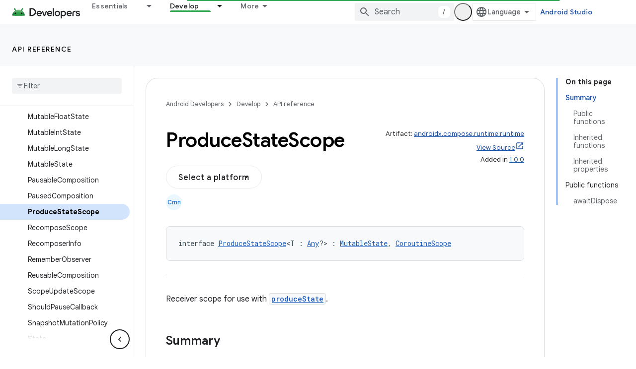

--- FILE ---
content_type: text/javascript
request_url: https://www.gstatic.com/devrel-devsite/prod/v3df8aae39978de8281d519c083a1ff09816fe422ab8f1bf9f8e360a62fb9949d/android/js/devsite_devsite_thumb_rating_module.js
body_size: -867
content:
(function(_ds){var window=this;var yBa=function(a){var b=a.position;const c=a.fD;a=a.gD;b=_ds.V(_ds.hM(),'<div class="devsite-thumb-rating" role="form" aria-labelledby="devsite-thumb-label-'+_ds.T(b)+'"><div class="devsite-thumb-label" id="devsite-thumb-label-'+_ds.T(b)+'">');_ds.X(b,"Was this helpful?");_ds.V(_ds.X(_ds.X(_ds.V(b,'</div><div class="devsite-thumbs">'),D8(a.label,a.class,a.type)),D8(c.label,c.class,c.type)),"</div></div>");return b},D8=function(a,b,c){let d;c==="thumb-down-filled"?d=(0,_ds.R)('<path d="M3,17h6.31l-0.95,4.57l-0.03,0.32c0,0.41,0.17,0.79,0.44,1.06L9.83,24c0,0,7.09-6.85,7.17-7V4H6C5.17,4,4.46,4.5,4.16,5.22 l-3.02,7.05C1.05,12.5,1,12.74,1,13v2C1,16.1,1.9,17,3,17z"></path><path d="M19,17h4V4h-4V17L19,17z"></path>'):
c==="thumb-down-outline"?d=(0,_ds.R)('<path d="M3,17h6.31l-0.95,4.57l-0.03,0.32c0,0.41,0.17,0.79,0.44,1.06L9.83,24c0,0,7.09-6.85,7.17-7h5V4H6 C5.17,4,4.46,4.5,4.16,5.22l-3.02,7.05C1.05,12.5,1,12.74,1,13v2C1,16.1,1.9,17,3,17z M17,6h3v9h-3V6z M3,13l3-7h9v10l-4.34,4.34 L12,15H3V13z"></path>'):c==="thumb-up-filled"?d=(0,_ds.R)('<path d="M21,7h-6.31l0.95-4.57l0.03-0.32c0-0.41-0.17-0.79-0.44-1.06L14.17,0c0,0-7.09,6.85-7.17,7v13h11c0.83,0,1.54-0.5,1.84-1.22 l3.02-7.05C22.95,11.5,23,11.26,23,11V9C23,7.9,22.1,7,21,7z"></path><path d="M5,7H1v13h4V7L5,7z"></path>'):
c==="thumb-up-outline"?d=(0,_ds.R)('<path d="M21,7h-6.31l0.95-4.57l0.03-0.32c0-0.41-0.17-0.79-0.44-1.06L14.17,0c0,0-7.09,6.85-7.17,7H2v13h16 c0.83,0,1.54-0.5,1.84-1.22l3.02-7.05C22.95,11.5,23,11.26,23,11V9C23,7.9,22.1,7,21,7z M7,18H4V9h3V18z M21,11l-3,7H9V8l4.34-4.34 L12,9h9V11z"></path>'):d="";return _ds.V(_ds.X(_ds.V(_ds.hM(),'<button class="devsite-thumb '+_ds.T(b)+'" data-title="'+_ds.T(a)+'" aria-label="'+_ds.T(a)+'"><svg class="devsite-thumb-icon" viewBox="0 0 24 24" aria-hidden="true">'),d),
"</svg></button>")},zBa=function(a){const b=a.categories,c=a.QC,d=a.gp;a='<devsite-dialog class="devsite-thumb-rating-dialog" id="'+_ds.T(a.zp)+'"><div class="devsite-dialog-contents"><h3 class="no-link" tabindex="-1">';a+='What is the reason for your feedback?</h3><form class="devsite-thumb-rating-categories">';const e=b.length;for(let f=0;f<e;f++){const g=b[f];a+='<div class="devsite-thumb-rating-category"><input type="radio" name="'+_ds.T(g.getType())+'" id="'+_ds.T(g.getId())+'"><label for="'+
_ds.T(g.getId())+'">'+_ds.OL(g.o())+"</label></div>"}a+='</form></div><div class="devsite-dialog-buttons"><button type="submit" class="button button-primary devsite-thumb-rating-submit" disabled>'+_ds.S(c)+'</button><button type="button" class="button devsite-dialog-close">'+_ds.S(d)+"</button></div></devsite-dialog>";return(0,_ds.R)(a)},ABa=function(a){var b=a.isSignedIn;const c=a.Iy;var d=a.Jr;const e=a.vr,f=a.Hi,g=a.Bf;a=a.dismissButton;d=b?c?'<p class="create-profile-prompt">'+_ds.S(e)+"</p>":
"":'<p class="sign-in-prompt">'+_ds.S(d)+"</p>";b=b?c?'<button type="button" class="button button-primary create-profile">'+_ds.S(g)+"</button>":'<button type="button" class="button button-primary devsite-dialog-close">'+_ds.S(a)+"</button>":'<button class="button button-primary sign-in-button">'+_ds.S(f)+"</button>";return(0,_ds.R)('<devsite-dialog class="devsite-thumb-rating-dialog" id="devsite-thumb-thank-you-dialog"><div class="devsite-dialog-contents"><h3 class="no-link">Thank you for your feedback.</h3>'+
(d+'</div><div class="devsite-dialog-buttons">'+b+"</div></devsite-dialog>"))},BBa=function(){return(0,_ds.R)('<svg class="material-icons devsite-feedback-icon" viewBox="0 0 24 24" aria-hidden="true"><path d="M20 2H4c-1.1 0-1.99.9-1.99 2L2 22l4-4h14c1.1 0 2-.9 2-2V4c0-1.1-.9-2-2-2zm0 14H5.17l-.59.59-.58.58V4h16v12zm-9-4h2v2h-2zm0-6h2v4h-2z"></path></svg>')},CBa=function(a){const b=a.cc,c=a.Hc,d=a.Ic,e=a.tj,f=a.Yb,g=a.Dd,h=a.Gi,k=a.Bf;a=a.dismissButton;return _ds.V(_ds.X(_ds.V(_ds.hM(),'<devsite-dialog class="devsite-thumb-rating-dialog" id="devsite-thumb-create-profile-dialog"><div class="create-profile-spinner"><devsite-spinner size="48"></devsite-spinner></div><div class="devsite-dialog-contents"><h3 class="no-link">'+
_ds.S(e)+"</h3>"),b?_ds.V(_ds.X(_ds.V(_ds.hM(),"<p>"+_ds.S(c)+'</p><input type="checkbox" id="devsite-thumb-create-profile-email-opt-in"><label for="devsite-thumb-create-profile-email-opt-in">'+_ds.S(d)+'</label><p class="account-note">'),_ds.S(g)),"</p>"):_ds.V(_ds.X(_ds.V(_ds.hM(),'<p class="not-eligible-prompt">'),_ds.S(f)),"</p>")),'</div><div class="devsite-dialog-buttons">'+(b?'<button class="button-primary create-profile">'+_ds.S(k)+"</button>":'<button class="button button-primary change-account-button">'+
_ds.S(h)+"</button>")+'<button class="button devsite-dialog-close">'+_ds.S(a)+"</button></div></devsite-dialog>")},DBa=function(a){const b=a.dismissButton;a='<devsite-dialog class="devsite-thumb-rating-dialog" id="devsite-thumb-error-dialog"><div class="devsite-dialog-contents"><h3 class="no-link">Something went wrong</h3><p>'+(_ds.S(a.error)+'</p></div><div class="devsite-dialog-buttons"><button class="button devsite-dialog-close">'+_ds.S(b)+"</button></div></devsite-dialog>");return(0,_ds.R)(a)};var EBa=async function(a){var b=new _ds.Qn(_ds.C().href);if(_ds.mo(b.j,"thumb")){var c=b.j.get("thumb");if(c==="up"||c==="down")a.setAttribute("rating",c),await E8(a);b.j.remove("thumb");_ds.vo(b.toString(),!0,!1)}else{var d=await a.Fa();if(d!=null&&d.Ga()){b=_ds.C().href;try{b=await _ds.Cu(b)}catch(f){}d=(d==null?void 0:d.Ga())||"";var e=new _ds.jL;try{c=await e.getPath({path:b,profileId:d}),(c==null?void 0:c.ratingStatus)==="THUMBS_UP"&&a.setAttribute("rating","up"),(c==null?void 0:c.ratingStatus)===
"THUMBS_DOWN"&&a.setAttribute("rating","down")}catch(f){}}}},F8=function(a){let b="thumb-down-outline",c="thumb-up-outline";a.rating==="down"?b="thumb-down-filled":a.rating==="up"&&(c="thumb-up-filled");const d=a.getAttribute("position")||"";_ds.pu(a,yBa,{position:d,fD:{class:"devsite-thumb-down",label:"Not helpful",type:b},gD:{class:"devsite-thumb-up",label:"Helpful",type:c}})},FBa=function(a){a.eventHandler.listen(a,"click",b=>{a.onClick(b)})},G8=function(a,b){a.dispatchEvent(new CustomEvent("devsite-show-custom-snackbar-msg",
{detail:{msg:b,showClose:!1},bubbles:!0}))},I8=function(a,b,c){let d=document.body.querySelector(`#${c}`);if(d)return d;d=_ds.ru(zBa,{zp:c,categories:b,QC:"Submit",gp:"Cancel"});document.body.appendChild(d);a.eventHandler.listen(d,"change",()=>{if(a.rating==="down"){let e,f;(e=a.ea)==null||(f=e.querySelector(".devsite-thumb-rating-submit"))==null||f.removeAttribute("disabled")}else if(a.rating==="up"){let e,f;(e=a.oa)==null||(f=e.querySelector(".devsite-thumb-rating-submit"))==null||f.removeAttribute("disabled")}});
a.eventHandler.listen(d.querySelector(".devsite-thumb-rating-submit"),"click",async()=>{await GBa(a)});a.eventHandler.listen(d.querySelector(".devsite-dialog-close"),"click",()=>{H8(a)});return d},L8=async function(a){let b=document.body.querySelector("#devsite-thumb-thank-you-dialog");if(b)return b;const c=await _ds.v();var d=await c.isSignedIn(),e=d;d&&(e=await a.Fa(),e=J8()&&!e);e&&K8(a,"Callout Profile intro");b=_ds.ru(ABa,{isSignedIn:d,Iy:e,Jr:"You need to be signed in to save your frequently visited pages with the Google Developer Program.",
vr:"Save your frequently visited pages by joining the Google Developer Program.",Hi:"Sign in",Bf:"Create profile",dismissButton:"Dismiss"});document.body.appendChild(b);const f=b.querySelector(".devsite-dialog-buttons");a.feedback&&(f==null||f.appendChild(a.feedback),a.eventHandler.listen(a.feedback.querySelector("button"),"click",()=>{let g;(g=b)==null||g.removeAttribute("open")}));e&&f&&a.eventHandler.listen(f.querySelector(".create-profile"),"click",async()=>{let g;(g=b)==null||g.removeAttribute("open");
a.j=await HBa(a);a.j.setAttribute("open","")});!d&&f&&(d=b.querySelector(".sign-in-button"))&&a.eventHandler.listen(d,"click",async g=>{g.preventDefault();g.stopPropagation();g=new _ds.Qn(_ds.C().href);g.j.add("thumb",a.rating);_ds.vo(g.toString(),!0,!1);await c.signIn()});a.eventHandler.listen(b,"devsite-dialog-hide",()=>{H8(a)});return b},M8=async function(a){let b=null;a.rating==="down"?b={category:"Site-Wide Custom Events",action:"devsite-rating thumb",label:"Thumb Down Rating",value:-1}:a.rating===
"up"&&(b={category:"Site-Wide Custom Events",action:"devsite-rating thumb",label:"Thumb Up Rating",value:1});b&&a.Ba(b)},E8=async function(a){let b="RATING_STATE_UNKNOWN";a.rating==="down"?b="THUMBS_DOWN":a.rating==="up"&&(b="THUMBS_UP");const c=await a.Fa();if(c!=null&&c.Ga()){var d=_ds.C().href;try{d=await _ds.Cu(d)}catch(f){}var e=new _ds.jL;try{await e.Nm({path:d,status:b,profileId:c==null?void 0:c.Ga()})}catch(f){let g;(g=a.j)==null||g.removeAttribute("open");a.m=N8(a,"There was an issue saving the page rating.");
a.m.setAttribute("open","");return}a.rating&&(a=document.querySelector("devsite-user#devsite-user"),await (a==null?void 0:_ds.Sea(a)))}},GBa=async function(a){if(a.rating==="down"){var b;let d;var c=((b=a.ea)==null?void 0:(d=b.querySelector("input[type=radio]:checked"))==null?void 0:d.id)||"";O8(a,c);let e;(e=a.feedback)==null||e.setAttribute("rating-type","thumbsDown");let f;(f=a.feedback)==null||f.setAttribute("rating-category",c);let g;(g=a.ea)==null||g.removeAttribute("open")}else if(a.rating===
"up"){let d;b=((c=a.oa)==null?void 0:(d=c.querySelector("input[type=radio]:checked"))==null?void 0:d.id)||"";O8(a,b);let e;(e=a.feedback)==null||e.setAttribute("rating-type","thumbsUp");let f;(f=a.feedback)==null||f.setAttribute("rating-category",b);let g;(g=a.oa)==null||g.removeAttribute("open")}a.o=await L8(a);a.o.setAttribute("open","")},H8=function(a){a.rating==="up"?G8(a,"Page rated helpful."):a.rating==="down"&&G8(a,"Page rated not helpful.")},K8=function(a,b,c){let d=null;a.rating==="down"?
d={category:"Site-Wide Custom Events",action:b,label:"Rating Widget Callout",value:-1}:a.rating==="up"&&(d={category:"Site-Wide Custom Events",action:b,label:"Rating Widget Callout",value:1});b=Object.assign({},{category:"Site-Wide Custom Events",action:b},d,c||{});a.Ba(b)},HBa=async function(a){var b=await a.cc();K8(a,"Callout Profile displayed");let c=document.body.querySelector("#devsite-thumb-create-profile-dialog");if(c)return c;c=_ds.ru(CBa,{cc:b,Hc:"Would you like to receive emails from the Google Developer Program about new features, events, badges, content, and research opportunities?",
Ic:"Sure, I'd love to!",tj:"Join the Google Developer Program",Yb:_ds.Tg('This account is not eligible for the Google Developer Program. Please contact your administrator. <a href="https://developers.google.com/profile/help/faq#why_am_i_unable_to_create_a_profile_with_my_google_workspace_account" target="_blank">Learn more</a>.'),Dd:_ds.Tg('By joining the Google Developer Program, you agree to the\n  <a class="content-policy" href="https://developers.google.com/profile/content-policy">Content Policy</a>. Google\'s <a href="https://policies.google.com/terms">\n  Terms of Service</a> and <a href="https://policies.google.com/privacy">Privacy Policy</a>\n  apply to your use of this service. The name on your Google Account and the\n  interests you selected will be used in your Google Developer Program profile.\n  Your name may appear where you contribute and can be changed at any time.'),
Gi:"Change account",Bf:"Create profile",dismissButton:"Dismiss"});document.body.appendChild(c);if(b=c.querySelector(".devsite-dialog-buttons")){var d=b.querySelector(".create-profile");d&&a.eventHandler.listen(d,"click",()=>{a.createProfile()});(d=b.querySelector(".change-account-button"))&&a.eventHandler.listen(d,"click",async e=>{e.preventDefault();e.stopPropagation();e=new _ds.Qn(_ds.C().href);e.j.add("thumb",a.rating);_ds.vo(e.toString(),!0,!1);await (await _ds.v()).changeAccount()});a.eventHandler.listen(b.querySelector(".devsite-dialog-close"),
"click",()=>{K8(a,"Callout Profile dismissed")})}return c},J8=function(){const a=document.querySelector("devsite-user#devsite-user");return a!=null&&a.hasAttribute("enable-profiles")},N8=function(a,b){K8(a,"Callout Profile error",{label:"Rating Widget Callout Error",value:b});if(a=document.body.querySelector("#devsite-thumb-error-dialog"))return a;a=_ds.ru(DBa,{error:b,dismissButton:"Dismiss"});document.body.appendChild(a);return a},O8=function(a,b){let c=null;a.rating==="down"?c={category:"Site-Wide Custom Events",
action:"devsite-rating category",label:`Rating Category: ${b}`,value:-1}:a.rating==="up"&&(c={category:"Site-Wide Custom Events",action:"devsite-rating category",label:`Rating Category: ${b}`,value:1});c&&a.Ba(c)},IBa=class extends _ds.Lm{constructor(){super(["devsite-content","devsite-dialog","devsite-feedback","devsite-snackbar"]);this.eventHandler=new _ds.u;this.o=this.m=this.j=this.feedback=null;this.qa=[];this.ea=null;this.ua=[];this.oa=null;this.rating=""}static get observedAttributes(){return["rating"]}async connectedCallback(){var a=
document.querySelector(".devsite-thumb-rating-feedback");if(a){var b;if(this.feedback=(b=a.content.firstElementChild)==null?void 0:b.cloneNode(!0))a=this.feedback.querySelector("button"),a==null||a.classList.add("button-with-icon"),a&&a.firstChild&&(b=_ds.ru(BBa),a.insertBefore(b,a.firstChild))}a=document.querySelector("devsite-content");try{const c=await (a==null?void 0:a.m.promise);this.qa=[...((c==null?void 0:c.oa())||[])];this.ua=[...((c==null?void 0:c.qa())||[])]}catch(c){}await EBa(this);F8(this);
FBa(this)}disconnectedCallback(){_ds.D(this.eventHandler);_ds.xn(this.ea);_ds.xn(this.oa);_ds.xn(this.o);_ds.xn(this.j);_ds.xn(this.m)}attributeChangedCallback(a,b,c){switch(a){case "rating":this.rating=c||"",F8(this)}}async onClick(a){a=a.target;if(a==null?0:a.classList.contains("devsite-thumb-up")){if(this.rating==="up")this.removeAttribute("rating"),G8(this,"Page rating removed.");else{this.setAttribute("rating","up");if(this.ua.length>0)this.oa=I8(this,this.ua,"devsite-thumb-up-dialog"),this.oa.setAttribute("open",
"");else{let b;(b=this.feedback)==null||b.setAttribute("rating-type","thumbsUp");this.o=await L8(this);this.o.setAttribute("open","")}await M8(this)}await E8(this)}else if(a==null?0:a.classList.contains("devsite-thumb-down")){if(this.rating==="down")this.removeAttribute("rating"),G8(this,"Page rating removed.");else{this.setAttribute("rating","down");if(this.qa.length>0)this.ea=I8(this,this.qa,"devsite-thumb-down-dialog"),this.ea.setAttribute("open","");else{let b;(b=this.feedback)==null||b.setAttribute("rating-type",
"thumbsDown");this.o=await L8(this);this.o.setAttribute("open","")}await M8(this)}await E8(this)}}async cc(){if(!await (await _ds.v()).isSignedIn())return!1;const a=new _ds.bL;let b=null;try{b=await a.ib()}catch(e){}let c,d;return((c=b)==null?void 0:(d=c.createProfile)==null?void 0:d.status)==="ELIGIBILITY_ELIGIBLE"}async Fa(){if(J8()&&await (await _ds.v()).isSignedIn()&&await this.cc()){var a=new _ds.tL,b=void 0;try{let c;b=(c=await _ds.qL(a,new _ds.OJ))==null?void 0:c.Fa()}catch(c){}return b}}async createProfile(){const a=
await _ds.lM.getName();if(a){var b,c=(b=this.j)==null?void 0:b.querySelector("#devsite-thumb-create-profile-email-opt-in");b=!(!c||!c.checked);var d;(d=this.j)==null||d.classList.add("loading");d=new _ds.tL;try{await _ds.oL(d,a,b,!0);K8(this,"Callout Profile created");let f;(f=this.j)==null||f.removeAttribute("open");await E8(this)}catch(f){let g;(g=this.j)==null||g.removeAttribute("open");this.m=N8(this,`${f}`);this.m.setAttribute("open","")}var e;(e=this.j)==null||e.classList.remove("loading")}else(c=
this.j)==null||c.removeAttribute("open"),this.m=N8(this,"There was an issue getting your account information."),this.m.setAttribute("open","")}};try{customElements.define("devsite-thumb-rating",IBa)}catch(a){console.warn("Unrecognized DevSite custom element - DevsiteThumbRating",a)};})(_ds_www);


--- FILE ---
content_type: text/javascript
request_url: https://www.gstatic.com/devrel-devsite/prod/v3df8aae39978de8281d519c083a1ff09816fe422ab8f1bf9f8e360a62fb9949d/android/js/devsite_devsite_select_module.js
body_size: -864
content:
(function(_ds){var window=this;try{customElements.define("devsite-select",_ds.cla)}catch(a){console.warn("devsite.app.customElement.DevsiteSelect",a)};})(_ds_www);
